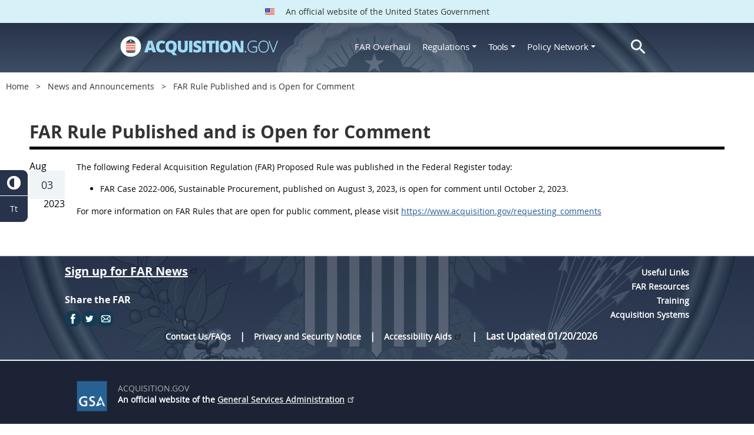

--- FILE ---
content_type: text/css
request_url: https://www.acquisition.gov/modules/custom/agov_favorites/css/messages.css?t97ic1
body_size: 360
content:
.messages-overlay {
    display: none;
    justify-content: center;
    align-items: center;
    position: fixed;
    z-index: 340;
    top: 0;
    bottom: 0;
    left: 0;
    right: 0;
    background-color: rgba(0, 0, 0, .5);
    opacity: 0;
    transition: opacity .2s ease;
}

.visible {
    display: flex;
    opacity: 1;
}

#messages-container {
    position: fixed;
    left: 50%;
    top: 50%;
    transform: translate(-50%, -50%);
    min-width: 250px;
    min-height: 250px;
    background: #eff4f6;
    z-index: 350;
    border-radius: 10px;
}

.messages-main-container {
    display: flex;
    flex-direction: column;
}

#messages-header {
    display: flex;
    justify-content: space-between;
    padding: 10px 15px;
}

.messages-paragraphs {
    display: flex;
    justify-content: center;
}

.warning {
    color: #990000;
    margin: 0 auto;
    text-align: center;
}

.success {
    color: green;
    margin: 0 auto;
    text-align: center;
}

.messages-links img {
    vertical-align: middle;
}

#close-messages {
    cursor: pointer;
}

#messages-menu-container {
    padding: 15px;
}

/* remove */

.remove-icon {
    display: flex;
    position: relative;
    vertical-align: middle;
    width: 1.2em;
    height: 1.2em;
    border: .15em solid transparent;
    border-radius: 50%;
    border-color: #990000;
    font-family: inherit;
    cursor: default;
    -webkit-user-select: none;
    -moz-user-select: none;
    -ms-user-select: none;
    user-select: none;
    margin-top: 3px;
    margin-left: .3rem;
}

.remove-icon > * {
    pointer-events: none;
}

.remove-mark {
    flex-grow: 1;
}

.remove-mark-line-left {
    display: block;
    position: absolute;
    top: .5em;
    left: .2em;
    width: .75em;
    height: .15em;
    border-radius: .125em;
    background-color: #990000;
    transform: rotate(45deg);
}

.remove-mark-line-right {
    display: block;
    position: absolute;
    top: .5em;
    left: .2em;
    width: .75em;
    height: .15em;
    border-radius: .125em;
    background-color: #990000;
    transform: rotate(-45deg);
}


/* error-message */

.error-message-icon {
    position: relative;
    box-sizing: content-box;
    justify-content: center;
    width: 5em;
    height: 5em;
    border: .25em solid transparent;
    margin: 1.25em auto 1.875em;
    border-radius: 50%;
    border-color: #990000;
    font-family: inherit;
    cursor: default;
    -webkit-user-select: none;
    -moz-user-select: none;
    -ms-user-select: none;
    user-select: none;
}

.error-message-icon > * {
    pointer-events: none;
}

.error-message-mark {
    flex-grow: 1;
}

.error-message-mark-line-left {
    display: block;
    position: absolute;
    top: 37px;
    left: 1em; 
    width: 2.9375em;
    height: .3125em;
    border-radius: .125em;
    background-color: #990000;
    transform: rotate(45deg);
}

.error-message-mark-line-right {
    display: block;
    position: absolute;
    top: 37px;
    left: 1em; 
    width: 2.9375em;
    height: .3125em;
    border-radius: .125em;
    background-color: #990000;
    transform: rotate(-45deg);
}

/* success-message */

.success-message-icon {
    position: relative;
    box-sizing: content-box;
    justify-content: center;
    width: 5em;
    height: 5em;
    border: .25em solid transparent;
    margin: 1.25em auto 1.875em;
    border-radius: 50%;
    border-color: #009900;
    font-family: inherit;
    line-height: 5em;
    cursor: default;
    -webkit-user-select: none;
    -moz-user-select: none;
    -ms-user-select: none;
    user-select: none;
}

.success-message-icon > * {
    pointer-events: none;
}

.success-message-mark {
    flex-grow: 1;
}

.success-message-mark-line-left {
    display: block;
    position: absolute;
    top: 47px;
    left: 1.00em; 
    width: 1.25em;
    height: .3125em;
    border-radius: .125em;
    background-color: #009900;
    transform: rotate(45deg);
}

.success-message-mark-line-right {
    display: block;
    position: absolute;
    top: 37px;
    left: 1.50em; 
    width: 2.9375em;
    height: .3125em;
    border-radius: .125em;
    background-color: #009900;
    transform: rotate(-45deg);
}

@media screen and (min-width: 1060px) {
    #messages-container {
        min-width: 450px;
    }
}